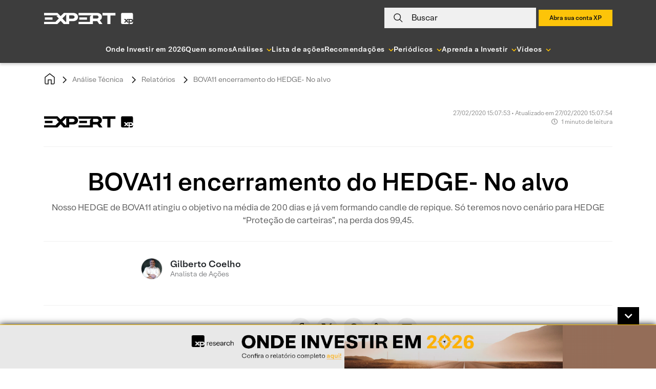

--- FILE ---
content_type: application/javascript
request_url: https://cdn.xpi.com.br/soma/soma/html/3.5.0/html/index-ee618681.js
body_size: 9408
content:
import { e as Host, g as getElement, h } from './index-3fcaf980.js';

function stylis_min (W) {
  function M(d, c, e, h, a) {
    for (var m = 0, b = 0, v = 0, n = 0, q, g, x = 0, K = 0, k, u = k = q = 0, l = 0, r = 0, I = 0, t = 0, B = e.length, J = B - 1, y, f = '', p = '', F = '', G = '', C; l < B;) {
      g = e.charCodeAt(l);
      l === J && 0 !== b + n + v + m && (0 !== b && (g = 47 === b ? 10 : 47), n = v = m = 0, B++, J++);

      if (0 === b + n + v + m) {
        if (l === J && (0 < r && (f = f.replace(N, '')), 0 < f.trim().length)) {
          switch (g) {
            case 32:
            case 9:
            case 59:
            case 13:
            case 10:
              break;

            default:
              f += e.charAt(l);
          }

          g = 59;
        }

        switch (g) {
          case 123:
            f = f.trim();
            q = f.charCodeAt(0);
            k = 1;

            for (t = ++l; l < B;) {
              switch (g = e.charCodeAt(l)) {
                case 123:
                  k++;
                  break;

                case 125:
                  k--;
                  break;

                case 47:
                  switch (g = e.charCodeAt(l + 1)) {
                    case 42:
                    case 47:
                      a: {
                        for (u = l + 1; u < J; ++u) {
                          switch (e.charCodeAt(u)) {
                            case 47:
                              if (42 === g && 42 === e.charCodeAt(u - 1) && l + 2 !== u) {
                                l = u + 1;
                                break a;
                              }

                              break;

                            case 10:
                              if (47 === g) {
                                l = u + 1;
                                break a;
                              }

                          }
                        }

                        l = u;
                      }

                  }

                  break;

                case 91:
                  g++;

                case 40:
                  g++;

                case 34:
                case 39:
                  for (; l++ < J && e.charCodeAt(l) !== g;) {
                  }

              }

              if (0 === k) break;
              l++;
            }

            k = e.substring(t, l);
            0 === q && (q = (f = f.replace(ca, '').trim()).charCodeAt(0));

            switch (q) {
              case 64:
                0 < r && (f = f.replace(N, ''));
                g = f.charCodeAt(1);

                switch (g) {
                  case 100:
                  case 109:
                  case 115:
                  case 45:
                    r = c;
                    break;

                  default:
                    r = O;
                }

                k = M(c, r, k, g, a + 1);
                t = k.length;
                0 < A && (r = X(O, f, I), C = H(3, k, r, c, D, z, t, g, a, h), f = r.join(''), void 0 !== C && 0 === (t = (k = C.trim()).length) && (g = 0, k = ''));
                if (0 < t) switch (g) {
                  case 115:
                    f = f.replace(da, ea);

                  case 100:
                  case 109:
                  case 45:
                    k = f + '{' + k + '}';
                    break;

                  case 107:
                    f = f.replace(fa, '$1 $2');
                    k = f + '{' + k + '}';
                    k = 1 === w || 2 === w && L('@' + k, 3) ? '@-webkit-' + k + '@' + k : '@' + k;
                    break;

                  default:
                    k = f + k, 112 === h && (k = (p += k, ''));
                } else k = '';
                break;

              default:
                k = M(c, X(c, f, I), k, h, a + 1);
            }

            F += k;
            k = I = r = u = q = 0;
            f = '';
            g = e.charCodeAt(++l);
            break;

          case 125:
          case 59:
            f = (0 < r ? f.replace(N, '') : f).trim();
            if (1 < (t = f.length)) switch (0 === u && (q = f.charCodeAt(0), 45 === q || 96 < q && 123 > q) && (t = (f = f.replace(' ', ':')).length), 0 < A && void 0 !== (C = H(1, f, c, d, D, z, p.length, h, a, h)) && 0 === (t = (f = C.trim()).length) && (f = '\x00\x00'), q = f.charCodeAt(0), g = f.charCodeAt(1), q) {
              case 0:
                break;

              case 64:
                if (105 === g || 99 === g) {
                  G += f + e.charAt(l);
                  break;
                }

              default:
                58 !== f.charCodeAt(t - 1) && (p += P(f, q, g, f.charCodeAt(2)));
            }
            I = r = u = q = 0;
            f = '';
            g = e.charCodeAt(++l);
        }
      }

      switch (g) {
        case 13:
        case 10:
          47 === b ? b = 0 : 0 === 1 + q && 107 !== h && 0 < f.length && (r = 1, f += '\x00');
          0 < A * Y && H(0, f, c, d, D, z, p.length, h, a, h);
          z = 1;
          D++;
          break;

        case 59:
        case 125:
          if (0 === b + n + v + m) {
            z++;
            break;
          }

        default:
          z++;
          y = e.charAt(l);

          switch (g) {
            case 9:
            case 32:
              if (0 === n + m + b) switch (x) {
                case 44:
                case 58:
                case 9:
                case 32:
                  y = '';
                  break;

                default:
                  32 !== g && (y = ' ');
              }
              break;

            case 0:
              y = '\\0';
              break;

            case 12:
              y = '\\f';
              break;

            case 11:
              y = '\\v';
              break;

            case 38:
              0 === n + b + m && (r = I = 1, y = '\f' + y);
              break;

            case 108:
              if (0 === n + b + m + E && 0 < u) switch (l - u) {
                case 2:
                  112 === x && 58 === e.charCodeAt(l - 3) && (E = x);

                case 8:
                  111 === K && (E = K);
              }
              break;

            case 58:
              0 === n + b + m && (u = l);
              break;

            case 44:
              0 === b + v + n + m && (r = 1, y += '\r');
              break;

            case 34:
            case 39:
              0 === b && (n = n === g ? 0 : 0 === n ? g : n);
              break;

            case 91:
              0 === n + b + v && m++;
              break;

            case 93:
              0 === n + b + v && m--;
              break;

            case 41:
              0 === n + b + m && v--;
              break;

            case 40:
              if (0 === n + b + m) {
                if (0 === q) switch (2 * x + 3 * K) {
                  case 533:
                    break;

                  default:
                    q = 1;
                }
                v++;
              }

              break;

            case 64:
              0 === b + v + n + m + u + k && (k = 1);
              break;

            case 42:
            case 47:
              if (!(0 < n + m + v)) switch (b) {
                case 0:
                  switch (2 * g + 3 * e.charCodeAt(l + 1)) {
                    case 235:
                      b = 47;
                      break;

                    case 220:
                      t = l, b = 42;
                  }

                  break;

                case 42:
                  47 === g && 42 === x && t + 2 !== l && (33 === e.charCodeAt(t + 2) && (p += e.substring(t, l + 1)), y = '', b = 0);
              }
          }

          0 === b && (f += y);
      }

      K = x;
      x = g;
      l++;
    }

    t = p.length;

    if (0 < t) {
      r = c;
      if (0 < A && (C = H(2, p, r, d, D, z, t, h, a, h), void 0 !== C && 0 === (p = C).length)) return G + p + F;
      p = r.join(',') + '{' + p + '}';

      if (0 !== w * E) {
        2 !== w || L(p, 2) || (E = 0);

        switch (E) {
          case 111:
            p = p.replace(ha, ':-moz-$1') + p;
            break;

          case 112:
            p = p.replace(Q, '::-webkit-input-$1') + p.replace(Q, '::-moz-$1') + p.replace(Q, ':-ms-input-$1') + p;
        }

        E = 0;
      }
    }

    return G + p + F;
  }

  function X(d, c, e) {
    var h = c.trim().split(ia);
    c = h;
    var a = h.length,
        m = d.length;

    switch (m) {
      case 0:
      case 1:
        var b = 0;

        for (d = 0 === m ? '' : d[0] + ' '; b < a; ++b) {
          c[b] = Z(d, c[b], e).trim();
        }

        break;

      default:
        var v = b = 0;

        for (c = []; b < a; ++b) {
          for (var n = 0; n < m; ++n) {
            c[v++] = Z(d[n] + ' ', h[b], e).trim();
          }
        }

    }

    return c;
  }

  function Z(d, c, e) {
    var h = c.charCodeAt(0);
    33 > h && (h = (c = c.trim()).charCodeAt(0));

    switch (h) {
      case 38:
        return c.replace(F, '$1' + d.trim());

      case 58:
        return d.trim() + c.replace(F, '$1' + d.trim());

      default:
        if (0 < 1 * e && 0 < c.indexOf('\f')) return c.replace(F, (58 === d.charCodeAt(0) ? '' : '$1') + d.trim());
    }

    return d + c;
  }

  function P(d, c, e, h) {
    var a = d + ';',
        m = 2 * c + 3 * e + 4 * h;

    if (944 === m) {
      d = a.indexOf(':', 9) + 1;
      var b = a.substring(d, a.length - 1).trim();
      b = a.substring(0, d).trim() + b + ';';
      return 1 === w || 2 === w && L(b, 1) ? '-webkit-' + b + b : b;
    }

    if (0 === w || 2 === w && !L(a, 1)) return a;

    switch (m) {
      case 1015:
        return 97 === a.charCodeAt(10) ? '-webkit-' + a + a : a;

      case 951:
        return 116 === a.charCodeAt(3) ? '-webkit-' + a + a : a;

      case 963:
        return 110 === a.charCodeAt(5) ? '-webkit-' + a + a : a;

      case 1009:
        if (100 !== a.charCodeAt(4)) break;

      case 969:
      case 942:
        return '-webkit-' + a + a;

      case 978:
        return '-webkit-' + a + '-moz-' + a + a;

      case 1019:
      case 983:
        return '-webkit-' + a + '-moz-' + a + '-ms-' + a + a;

      case 883:
        if (45 === a.charCodeAt(8)) return '-webkit-' + a + a;
        if (0 < a.indexOf('image-set(', 11)) return a.replace(ja, '$1-webkit-$2') + a;
        break;

      case 932:
        if (45 === a.charCodeAt(4)) switch (a.charCodeAt(5)) {
          case 103:
            return '-webkit-box-' + a.replace('-grow', '') + '-webkit-' + a + '-ms-' + a.replace('grow', 'positive') + a;

          case 115:
            return '-webkit-' + a + '-ms-' + a.replace('shrink', 'negative') + a;

          case 98:
            return '-webkit-' + a + '-ms-' + a.replace('basis', 'preferred-size') + a;
        }
        return '-webkit-' + a + '-ms-' + a + a;

      case 964:
        return '-webkit-' + a + '-ms-flex-' + a + a;

      case 1023:
        if (99 !== a.charCodeAt(8)) break;
        b = a.substring(a.indexOf(':', 15)).replace('flex-', '').replace('space-between', 'justify');
        return '-webkit-box-pack' + b + '-webkit-' + a + '-ms-flex-pack' + b + a;

      case 1005:
        return ka.test(a) ? a.replace(aa, ':-webkit-') + a.replace(aa, ':-moz-') + a : a;

      case 1e3:
        b = a.substring(13).trim();
        c = b.indexOf('-') + 1;

        switch (b.charCodeAt(0) + b.charCodeAt(c)) {
          case 226:
            b = a.replace(G, 'tb');
            break;

          case 232:
            b = a.replace(G, 'tb-rl');
            break;

          case 220:
            b = a.replace(G, 'lr');
            break;

          default:
            return a;
        }

        return '-webkit-' + a + '-ms-' + b + a;

      case 1017:
        if (-1 === a.indexOf('sticky', 9)) break;

      case 975:
        c = (a = d).length - 10;
        b = (33 === a.charCodeAt(c) ? a.substring(0, c) : a).substring(d.indexOf(':', 7) + 1).trim();

        switch (m = b.charCodeAt(0) + (b.charCodeAt(7) | 0)) {
          case 203:
            if (111 > b.charCodeAt(8)) break;

          case 115:
            a = a.replace(b, '-webkit-' + b) + ';' + a;
            break;

          case 207:
          case 102:
            a = a.replace(b, '-webkit-' + (102 < m ? 'inline-' : '') + 'box') + ';' + a.replace(b, '-webkit-' + b) + ';' + a.replace(b, '-ms-' + b + 'box') + ';' + a;
        }

        return a + ';';

      case 938:
        if (45 === a.charCodeAt(5)) switch (a.charCodeAt(6)) {
          case 105:
            return b = a.replace('-items', ''), '-webkit-' + a + '-webkit-box-' + b + '-ms-flex-' + b + a;

          case 115:
            return '-webkit-' + a + '-ms-flex-item-' + a.replace(ba, '') + a;

          default:
            return '-webkit-' + a + '-ms-flex-line-pack' + a.replace('align-content', '').replace(ba, '') + a;
        }
        break;

      case 973:
      case 989:
        if (45 !== a.charCodeAt(3) || 122 === a.charCodeAt(4)) break;

      case 931:
      case 953:
        if (!0 === la.test(d)) return 115 === (b = d.substring(d.indexOf(':') + 1)).charCodeAt(0) ? P(d.replace('stretch', 'fill-available'), c, e, h).replace(':fill-available', ':stretch') : a.replace(b, '-webkit-' + b) + a.replace(b, '-moz-' + b.replace('fill-', '')) + a;
        break;

      case 962:
        if (a = '-webkit-' + a + (102 === a.charCodeAt(5) ? '-ms-' + a : '') + a, 211 === e + h && 105 === a.charCodeAt(13) && 0 < a.indexOf('transform', 10)) return a.substring(0, a.indexOf(';', 27) + 1).replace(ma, '$1-webkit-$2') + a;
    }

    return a;
  }

  function L(d, c) {
    var e = d.indexOf(1 === c ? ':' : '{'),
        h = d.substring(0, 3 !== c ? e : 10);
    e = d.substring(e + 1, d.length - 1);
    return R(2 !== c ? h : h.replace(na, '$1'), e, c);
  }

  function ea(d, c) {
    var e = P(c, c.charCodeAt(0), c.charCodeAt(1), c.charCodeAt(2));
    return e !== c + ';' ? e.replace(oa, ' or ($1)').substring(4) : '(' + c + ')';
  }

  function H(d, c, e, h, a, m, b, v, n, q) {
    for (var g = 0, x = c, w; g < A; ++g) {
      switch (w = S[g].call(B, d, x, e, h, a, m, b, v, n, q)) {
        case void 0:
        case !1:
        case !0:
        case null:
          break;

        default:
          x = w;
      }
    }

    if (x !== c) return x;
  }

  function T(d) {
    switch (d) {
      case void 0:
      case null:
        A = S.length = 0;
        break;

      default:
        if ('function' === typeof d) S[A++] = d;else if ('object' === typeof d) for (var c = 0, e = d.length; c < e; ++c) {
          T(d[c]);
        } else Y = !!d | 0;
    }

    return T;
  }

  function U(d) {
    d = d.prefix;
    void 0 !== d && (R = null, d ? 'function' !== typeof d ? w = 1 : (w = 2, R = d) : w = 0);
    return U;
  }

  function B(d, c) {
    var e = d;
    33 > e.charCodeAt(0) && (e = e.trim());
    V = e;
    e = [V];

    if (0 < A) {
      var h = H(-1, c, e, e, D, z, 0, 0, 0, 0);
      void 0 !== h && 'string' === typeof h && (c = h);
    }

    var a = M(O, e, c, 0, 0);
    0 < A && (h = H(-2, a, e, e, D, z, a.length, 0, 0, 0), void 0 !== h && (a = h));
    V = '';
    E = 0;
    z = D = 1;
    return a;
  }

  var ca = /^\0+/g,
      N = /[\0\r\f]/g,
      aa = /: */g,
      ka = /zoo|gra/,
      ma = /([,: ])(transform)/g,
      ia = /,\r+?/g,
      F = /([\t\r\n ])*\f?&/g,
      fa = /@(k\w+)\s*(\S*)\s*/,
      Q = /::(place)/g,
      ha = /:(read-only)/g,
      G = /[svh]\w+-[tblr]{2}/,
      da = /\(\s*(.*)\s*\)/g,
      oa = /([\s\S]*?);/g,
      ba = /-self|flex-/g,
      na = /[^]*?(:[rp][el]a[\w-]+)[^]*/,
      la = /stretch|:\s*\w+\-(?:conte|avail)/,
      ja = /([^-])(image-set\()/,
      z = 1,
      D = 1,
      E = 0,
      w = 1,
      O = [],
      S = [],
      A = 0,
      R = null,
      Y = 0,
      V = '';
  B.use = T;
  B.set = U;
  void 0 !== W && U(W);
  return B;
}

/**
 * Get all firtst indexes of 'value' ocurrences
 *
 * @export
 * @param {*} str
 * @param {*} value
 * @returns
 */
function getAllIndexesOf(str, value) {
    const indexes = [];
    let index = -1;
    while ((index = str.indexOf(value, index + 1)) != -1) {
        indexes.push(index);
    }
    return indexes;
}

/**
 * Generated style by @emotion/stylis doesn't work well with classes attached in <Host>
 * at browsers which don't have a shadowroot (legacy)
 * For instance, if we generate stylis('.a', '.b{ }') the desired string is: '.a.b{ }'
 * but stylis generate '.a .b{}' so .b class can't be applied
 * also :host break the css in IE11, need to be removed
 *
 * @param {string} style
 * @returns {string}
 */
function parseStylisTolegacy(style) {
    const keys = {
        host: ':host(',
        slotted: '::slotted('
    };
    const indexes = {
        host: getAllIndexesOf(style, keys.host),
        slotted: getAllIndexesOf(style, keys.slotted),
    };
    const replacableSets = {
        host: new Set(),
        slotted: new Set()
    };
    Object.entries(indexes)
        .forEach(([key, value]) => {
        value.forEach(item => {
            var index = item;
            while (style[index] !== ')') {
                index++;
            }
            replacableSets[key].add(style.substr(item, index - item + 1));
        });
    });
    Object.entries(replacableSets)
        .forEach(([key, replacableSet]) => {
        replacableSet.forEach(item => {
            style = style
                .split(item)
                .join(item.slice(keys[key].length).slice(0, -1));
        });
    });
    return style;
}

class Stylis {
    constructor(options) {
        this.stylis = new stylis_min(options);
    }
    /**
     *
     *
     * @param {string} selector
     * @param {string} properties
     * @param {boolean} legacy
     * @returns {string}
     * @memberof Stylis
     */
    build(selector, properties, legacy) {
        let style = this.stylis(selector, properties);
        if (legacy) {
            style = parseStylisTolegacy(style);
        }
        return style;
    }
}

/**
 * Get deep value of object.
 *
 * @export
 * @template T Object type.
 * @param {T} obj Object.
 * @param {string} path Key path.
 * @returns {*} Value.
 */
function getDeepValue(obj, path) {
    const keyList = path.split('.');
    let key;
    let value = obj;
    while (key = keyList.shift()) {
        value = value[key];
        if (value == null) {
            break;
        }
    }
    return value !== null && value !== void 0 ? value : null;
}

const Operators = {
    get(key) {
        return getDeepValue(this, key);
    },
    if(key, value, then, elsi) {
        if (getDeepValue(this, key) === value) {
            return then;
        }
        return elsi || null;
    },
    switch(key, conditions) {
        const propValue = getDeepValue(this, key);
        return conditions[propValue] || null;
    }
};

/**
 * Subject subscription.
 *
 * @export
 * @class Subscription
 * @template T
 */
class Subscription {
    constructor(_listener, _removeHandler) {
        this._listener = _listener;
        this._removeHandler = _removeHandler;
    }
    /**
     * Unsubscribe.
     *
     * @memberof Subscription
     */
    unsubscribe() {
        this._removeHandler(this._listener);
    }
}
/**
 * Subject.
 *
 * @export
 * @abstract
 * @class Subject
 * @template T
 */
class Subject {
    /**
     * Creates an instance of Subject.
     *
     * @param {T} initialState
     * @memberof Subject
     */
    constructor(initialState) {
        /**
         * Listeners dictionary.
         * Use dictionary to improve remove listener performance.
         *
         * @private
         * @type {IListenerDictionary<T>}
         * @memberof Subject
         */
        this._listeners = {};
        /**
         * Listener id in dictionary.
         *
         * @private
         * @memberof Subject
         */
        this._listenerIdx = 0;
        this._state = this.parseState(initialState);
    }
    /**
     * Subscribe to receive updates of state.
     *
     * @param {IListener<T>} fn
     * @returns
     * @memberof Subject
     */
    subscribe(fn) {
        const idx = this._listenerIdx++;
        fn.__subscriptionId = idx;
        this._listeners[idx] = fn;
        return new Subscription(fn, this.removeListener.bind(this));
    }
    /**
     * Invalidate listener.
     *
     * @param {IListener<T>} listener
     * @memberof Subject
     */
    removeListener(listener) {
        const idx = listener.__subscriptionId;
        delete this._listeners[idx];
    }
    /**
     * Update state.
     *
     * @param {Partial<T>} value
     * @memberof Subject
     */
    next(value) {
        this._state = this.parseState(value);
        for (const idx in this._listeners) {
            const fn = this._listeners[idx];
            fn(this._state);
        }
    }
    /**
     * Parse state.
     *
     * @protected
     * @param {Partial<T>} next
     * @returns {T}
     * @memberof Subject
     */
    parseState(next) {
        return Object.assign({}, this._state, next);
    }
}

class ThemeSubject extends Subject {
    /**
     * Return readonly theme.
     *
     * @readonly
     * @memberof ThemeSubject
     */
    get theme() {
        return this._state;
    }
    /**
     * Set value of theme.
     *
     * @param {IThemeConstants} val
     * @memberof ThemeSubject
     */
    setValue(val) {
        this.next(val);
    }
}

let ThemeProvider = new ThemeSubject({});

/**
 * Transform instance to props.
 *
 * @export
 * @param {*} instance
 * @returns
 */
function instanceToProps(instance) {
    const result = { theme: ThemeProvider.theme };
    result.if = Operators.if.bind(result);
    result.get = Operators.get.bind(result);
    result.switch = Operators.switch.bind(result);
    for (const key in instance) {
        if (typeof instance[key] === "string" || typeof instance[key] === "number" || typeof instance[key] === "boolean") {
            result[key] = instance[key];
        }
    }
    return result;
}
/**
 * Verify if node is a Host.
 *
 * @export
 * @param {*} node Node to be verified.
 * @returns {boolean}
 */
function isHost(node) {
    // TODO: Precisa mesmo de um for?
    for (let prop in node) {
        if (node.hasOwnProperty(prop)) {
            if (node[prop] === Host) {
                return true;
            }
        }
    }
    return false;
}
/**
 * Get children props of Host node.
 *
 * @export
 * @param {*} node Host node.
 * @returns {Array<VNode>}
 */
function getHostChildren(node) {
    // TODO: Precisa mesmo de um for?
    for (let prop in node) {
        if (node.hasOwnProperty(prop)) {
            if (Array.isArray(node[prop])) {
                return node[prop];
            }
        }
    }
    return null;
}
/**
 * Verify usage of shadow.
 *
 * @export
 * @param {ComponentInterface} element
 * @returns
 */
function isUsingShadow(element) {
    const domElement = getElement(element);
    return 'attachShadow' in HTMLElement.prototype && domElement.shadowRoot != null;
}
/**
 * Verify lifecycle methods used bu chameleon.
 *
 * @export
 * @param {ComponentInterface} target
 */
function hasLifecycleMethods(target) {
    const originalWillLoad = target.componentWillLoad;
    const originalWillUpdate = target.componentWillUpdate;
    const originalConnected = target.connectedCallback;
    const originalDisconnected = target.disconnectedCallback;
    if (!originalWillLoad ||
        !originalWillUpdate ||
        !originalConnected ||
        !originalDisconnected) {
        console.warn(`Chameleon requires you to have somes lifecycle methods in \`${target.constructor.name}\`. Failure to add this function may cause Chameleon to fail due to StencilJS build optimizations.`);
    }
}

/**
 * Cache strategy enum.
 *
 * @export
 * @enum {number}
 */
var AdaptStrategy;
(function (AdaptStrategy) {
    AdaptStrategy[AdaptStrategy["PlainText"] = 0] = "PlainText";
    AdaptStrategy[AdaptStrategy["StyleElement"] = 1] = "StyleElement";
    AdaptStrategy[AdaptStrategy["Constructable"] = 2] = "Constructable";
})(AdaptStrategy || (AdaptStrategy = {}));

const Constants = {
    StyleSheetAttribute: "constructable-style",
    ClassPrefix: "chameleon-cp",
};

/**
 * Cache repository.
 *
 * @abstract
 * @class Cache
 */
class Cache {
    /**
     * Get cache by key
     *
     * @static
     * @param {string} key The cache key.
     * @returns
     * @memberof Cache
     */
    static get(key) {
        return this.table[key];
    }
    /**
     * Set cache value by key.
     *
     * @static
     * @param {string} key Cache key.
     * @param {CacheValue} value Cache value.
     * @returns
     * @memberof Cache
     */
    static set(key, value) {
        return this.table[key] = {
            value,
            count: 1
        };
    }
    /**
     * Delete cache by key.
     *
     * @static
     * @param {string} key
     * @returns
     * @memberof Cache
     */
    static del(key, strategy) {
        if (strategy === AdaptStrategy.StyleElement) {
            const cache = this.table[key];
            const element = document.querySelector(`style[${Constants.StyleSheetAttribute}=${cache === null || cache === void 0 ? void 0 : cache.value}]`);
            element === null || element === void 0 ? void 0 : element.remove();
        }
        return delete this.table[key];
    }
    /**
     * Move usage of cache.
     *
     * @static
     * @param {string} oldKey The oldest cache key.
     * @param {string} newKey The newest cache key.
     * @param {AdaptStrategy} strategy adaptation strategy.
     * @memberof Cache
     */
    static moveUsage(oldKey, newKey, strategy) {
        this.incUsage(newKey);
        this.decUsage(oldKey, strategy);
    }
    /**
     * Decrease usage of cache.
     *
     * @static
     * @param {string} key
     * @param {AdaptStrategy} strategy adaptation strategy.
     * @memberof Cache
     */
    static decUsage(key, strategy) {
        const value = this.get(key);
        if (value != null) {
            value.count--;
            if (value.count === 0) {
                this.del(key, strategy);
            }
        }
    }
    /**
     * Increase usage of cache.
     *
     * @static
     * @param {string} key
     * @memberof Cache
     */
    static incUsage(key) {
        const newValue = this.get(key);
        newValue.count++;
    }
}
Cache.table = {};

// Used when component are using fallback for shadow dom.
let componentFallbackCounter = 0;
/**
 * Get className for component.
 *
 * @param {*} element instance.
 * @returns
 */
function resolveElementClass(element) {
    componentFallbackCounter++;
    element.__className = `${Constants.ClassPrefix}-${componentFallbackCounter}`;
    return element.__className;
}

const stylis = new Stylis();
/**
 * Return true if has CSSStyleSheet support.
 *
 * @export
 * @returns
 */
function supportCSSStyleSheet() {
    try {
        return !!new CSSStyleSheet();
    }
    catch (e) {
        return false;
    }
}
/**
 * Apply style to instance.
 *
 * @export
 * @param {ComponentInterface} component The component definition.
 * @param {ComponentInterface} element The element instance.
 * @param IAdaptConfig styleFactory
 * @returns {CSSStyleSheet}
 */
function resolveStyleSheet(_component, element, config, strategy) {
    var _a;
    const adaptation = config.css(instanceToProps(element), config.markup);
    // Whatever what is the strategy, if has cache, use this.
    const cachedStyleSheet = (_a = Cache.get(adaptation.key)) === null || _a === void 0 ? void 0 : _a.value;
    if (cachedStyleSheet && validateCache(cachedStyleSheet, strategy)) {
        Cache.moveUsage(element.__key, adaptation.key, strategy);
        element.__key = adaptation.key;
        return cachedStyleSheet;
    }
    // If element was using some cache, decrease him.
    if (element.__key != null) {
        Cache.decUsage(element.__key, strategy);
    }
    // Update cache key of element.
    element.__key = adaptation.key;
    if (strategy === AdaptStrategy.StyleElement) {
        return resolveWithElement(element, adaptation);
    }
    else if (strategy === AdaptStrategy.Constructable) {
        return resolveWithConstructable(adaptation);
    }
    else if (strategy === AdaptStrategy.PlainText) {
        return resolveWithPlain(adaptation);
    }
    else {
        console.warn("Cannot find strategy to resolve stylesheet");
    }
}
/**
 * Resolve style with constructable strategy.
 *
 * @export
 * @param {IAdaptation} adaptation
 * @returns
 */
function resolveWithConstructable(adaptation) {
    // Style is instance of constructable.
    const style = stylis.build("", adaptation.skin);
    const cssStyleSheet = new CSSStyleSheet();
    cssStyleSheet.replace(style);
    Cache.set(adaptation.key, cssStyleSheet);
    return cssStyleSheet;
}
/**
 * Resolve stylesheet with element strategy.
 *
 * @param {ComponentInterface} element
 * @param {IAdaptation} adaptation
 * @returns
 */
function resolveWithElement(element, adaptation) {
    // Create a className and style.
    const className = resolveElementClass(element);
    const style = stylis.build(`.${className}`, adaptation.skin, true);
    // Create element and append him to head.
    const styleElement = document.createElement("style");
    styleElement.setAttribute("type", "text/css");
    styleElement.setAttribute(Constants.StyleSheetAttribute, className);
    styleElement.innerHTML = style;
    document.head.appendChild(styleElement);
    Cache.set(adaptation.key, className);
    return className;
}
/**
 *Resolve with plain text strategy.
 *
 * @param {IAdaptation} adaptation
 * @returns
 */
function resolveWithPlain(adaptation) {
    const style = stylis.build("", adaptation.skin);
    Cache.set(adaptation.key, style);
    return style;
}
/**
 * Validate cache by strategy.
 *
 * @param {CacheValue} cache
 * @param {AdaptStrategy} strategy
 * @returns
 */
function validateCache(cache, strategy) {
    if (strategy === AdaptStrategy.Constructable) {
        return cache instanceof CSSStyleSheet;
    }
    else if (strategy === AdaptStrategy.StyleElement) {
        return typeof cache === "string" && cache.match(Constants.ClassPrefix);
    }
    else if (strategy === AdaptStrategy.PlainText) {
        return typeof cache === "string";
    }
}

/**
 * Call functio safelly.
 *
 * @export
 * @param {*} fn Function.
 * @param {*} self This arg.
 * @param {*} params Arguments.
 * @returns
 */
function safeCall(fn, self, ...params) {
    if (typeof fn === "function") {
        return fn.apply(self, params);
    }
    return null;
}

/**
 * Override render method adding style tag.
 * Used when the user browser have not support for CSSStyleSheet object.
 *
 * @param {*} component The component definition.
 * @param {*} element The DOM element instance.
 * @param {*} IAdaptConfig
 * @returns
 */
function overrideRenderWithStyle(component, element, render, config) {
    // Get dom element and verify shadow usage.
    const domElement = getElement(element);
    const useShadow = isUsingShadow(element);
    // Get host node.
    let renderedNode = render.call(element);
    if (!isHost(renderedNode)) {
        renderedNode = h(Host, null, renderedNode);
    }
    // If are using shadow dom, append style to host element. Else, add style to head.
    if (useShadow) {
        const styleSheet = resolveStyleSheet(component, element, config, AdaptStrategy.PlainText);
        appendStyleToHost(renderedNode, config.markup, styleSheet);
        element.__lastRenderer = renderedNode;
    }
    else {
        // Resolve styleSheet first time.
        const className = resolveStyleSheet(component, element, config, AdaptStrategy.StyleElement);
        // Add class to host.
        if (element.__lastClass != null && element.__lastClass !== className) {
            domElement.classList.remove(element.__lastClass);
            domElement.classList.add(className);
        }
        else if (element.__lastClass == null) {
            domElement.classList.add(className);
        }
        // Save last class.
        element.__lastClass = className;
    }
    return renderedNode;
}
/**
 * Update stylesheet tag.
 * Used when the user browser have not support for CSSStyleSheet object.
 *
 * @param {*} component The component target.
 * @param {*} element The DOM element instance.
 * @param {*} IAdaptConfig
 * @returns
 */
function updateStyleTag(component, element, config) {
    const domElement = getElement(element);
    const usingShadow = 'attachShadow' in HTMLElement.prototype && domElement.shadowRoot != null;
    if (usingShadow) {
        // Resolve style.
        const styleSheet = resolveStyleSheet(component, element, config, AdaptStrategy.PlainText);
        // Attach to Host element.
        if (!element.__lastRenderer) {
            return;
        }
        for (const item of element.__lastRenderer["$elm$"].styleSheets) {
            if (item.ownerNode.getAttribute(Constants.StyleSheetAttribute) != null) {
                item.ownerNode.innerHTML = styleSheet;
                break;
            }
        }
    }
    else if (element.__lastClass) {
        // Resolve style with host class.
        const className = resolveStyleSheet(component, element, config, AdaptStrategy.StyleElement);
        if (element.__lastClass !== className) {
            domElement.classList.remove(element.__lastClass);
            domElement.classList.add(className);
            element.__lastClass = className;
        }
    }
}
/**
 * Append style node in Host.
 * Used as fallback when user browser hav not support for CSSStyleSheet.
 *
 * @param {*} host Host node.
 * @param {*} targetName Target name reference.
 * @param {*} styleSheet The css string.
 */
function appendStyleToHost(host, targetName, styleSheet) {
    (getHostChildren(host) || []).push(h("style", Object.assign({ type: "text/css" }, { [Constants.StyleSheetAttribute]: targetName }), styleSheet));
}

/**
 * Apply StyleSheet object.
 *
 * @param {*} component The component class.
 * @param {*} element The element instance.
 * @param {*} IAdaptConfig
 */
function applyStyle(component, element, config) {
    const host = getElement(element);
    const root = (host.shadowRoot || host);
    const styleSheet = resolveStyleSheet(component, element, config, AdaptStrategy.Constructable);
    if (styleSheet != null) {
        root.adoptedStyleSheets = [
            styleSheet
        ];
    }
}

/**
 * Decorator for dinamicaly add and update stylesheet's.
 *
 * @export
 * @returns {ConstructibleStyleDecorator}
 */
function Adapt(config) {
    return (target, propertyName) => {
        hasLifecycleMethods(target);
        if (propertyName !== "render") {
            console.warn("You should apply 'Adapt' decorator in 'render' method.");
        }
        if (supportCSSStyleSheet()) {
            AdaptWithObject(target, config);
        }
        else {
            AdaptWithTag(target, config);
        }
    };
}
/**
 * Adapt style using CSSStyleSheet object.
 *
 * @param {ComponentInterface} component
 * @param {*} config
 */
function AdaptWithObject(component, config) {
    // Save original methods.
    const originalWillLoad = component.componentWillLoad;
    const originalWillUpdate = component.componentWillUpdate;
    const originalConnected = component.connectedCallback;
    const originalDisconnected = component.disconnectedCallback;
    // Create or update style when component will load.
    component.componentWillLoad = function () {
        safeCall(originalWillLoad, this);
        applyStyle(component, this, config);
    };
    // Create or update style when component will update.
    component.componentWillUpdate = function () {
        safeCall(originalWillUpdate, this);
        applyStyle(component, this, config);
    };
    // Subscribe in theme when component is connected with DOM.
    component.connectedCallback = function () {
        const element = getElement(this);
        // If the element hasnt shadowRoot, the shadow options is not allowed.
        // Change chameleon strategy to fallback.
        if (element.shadowRoot === null) {
            // First, clean overrides.
            component.componentWillLoad = originalWillLoad;
            component.componentWillUpdate = originalWillUpdate;
            component.connectedCallback = originalConnected;
            component.disconnectedCallback = originalDisconnected;
            // Them adapt component using fallback.
            AdaptWithTag(component, config);
            // Now, call connectedCallback of component.
            return component.connectedCallback.apply(this);
        }
        // Use component tag name as markup.
        if (!config.markup) {
            config.markup = element.tagName;
        }
        this.__themeSubscription = ThemeProvider.subscribe(() => {
            applyStyle(component, this, config);
        });
        return safeCall(originalConnected, this);
    };
    // Unsubscribe in theme when component will be disconnected with DOM.
    component.disconnectedCallback = function () {
        this.__themeSubscription.unsubscribe();
        return safeCall(originalDisconnected, this);
    };
}
/**
 * Adapt style using tag strategy.
 * Use ShadowDOM when possible.
 *
 * @param {ComponentInterface} component
 * @param {*} config
 */
function AdaptWithTag(component, config) {
    // Save original methods.
    const originalConnected = component.connectedCallback;
    const originalDisconnected = component.disconnectedCallback;
    // On connect subscribe in theme.
    component.connectedCallback = function () {
        const element = getElement(this);
        // Use component tag name as markup.
        if (!config.markup) {
            config.markup = element.tagName;
        }
        // Override render add style tag.
        const originalRender = this.render;
        this.render = function () {
            return overrideRenderWithStyle(component, this, originalRender, config);
        };
        // Subscribe in theme.
        this.__themeSubscription = ThemeProvider.subscribe(() => updateStyleTag(component, this, config));
        return safeCall(originalConnected, this);
    };
    // On disconnect unsubscribe in theme.
    component.disconnectedCallback = function () {
        this.__themeSubscription.unsubscribe();
        return safeCall(originalDisconnected, this);
    };
}

function parseObject(obj) {
    var comma = new RegExp(',', 'g');
    var clear = new RegExp(/["{}]/, 'g');
    return JSON.stringify(obj).replace(comma, ';').replace(clear, '') + ';';
}
/**
 * Compiles in valid CSS.
 *
 * @export
 * @param {TemplateStringsArray} strings
 * @param {(...(InterpolationValue)[])} interpolations
 * @returns
 */
function css(strings, ...interpolations) {
    return (props, markup) => {
        let key = markup;
        // skin is the pre-processed css
        const skin = strings.reduce((acc, item, idx) => {
            let interpolationValue = interpolations[idx] || "";
            if (typeof interpolationValue === "function") {
                try {
                    interpolationValue = interpolationValue(props);
                }
                catch (err) {
                    console.warn(err);
                }
            }
            else if (typeof interpolationValue === 'object') {
                interpolationValue = parseObject(interpolationValue);
            }
            key += '$' + interpolationValue;
            return acc + item + interpolationValue;
        }, '');
        return {
            key,
            skin
        };
    };
}

const esm = /*#__PURE__*/Object.freeze({
  __proto__: null,
  'default': Adapt,
  ThemeProvider: ThemeProvider,
  css: css
});

export { Adapt as A, ThemeProvider as T, css as c, esm as e };
